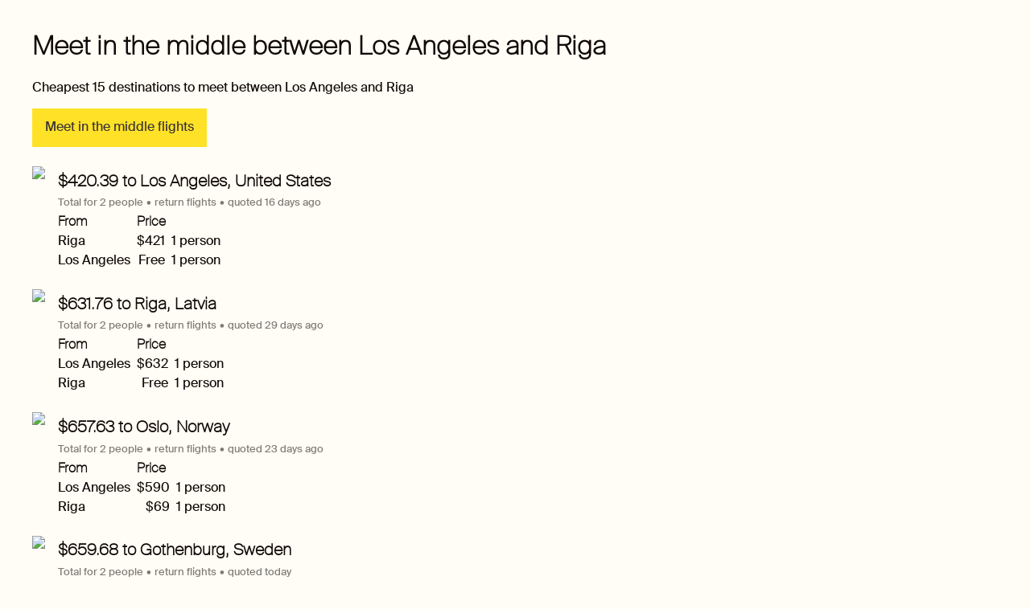

--- FILE ---
content_type: text/css
request_url: https://meet.flights/assets/7ca54f4a04c3fde04f2a.css
body_size: 3594
content:
@font-face{font-family:SuisseIntl;font-weight:400;font-style:normal;font-display:swap;src:url(/assets/105e2d1d0b398e83f705b79431b934c5.woff2) format("woff2"),url(/assets/20c5460f8108c0fb4387e7d5930f71be.woff) format("woff")}@font-face{font-family:SuisseIntl Thin;font-weight:400;font-style:normal;font-display:swap;src:url(/assets/b68b4bee2dcc82967c7f4cd71b2513c3.woff2) format("woff2"),url(/assets/8909f3770c16e8cc61253e23216412cf.woff) format("woff")}body,html{margin:0;padding:0;border:0;vertical-align:baseline}html{color:#120908;background:#fffdf5}body{font-size:16px;line-height:20px;font-family:SuisseIntl,Helvetica Neue,Helvetica,Arial,sans-serif;background:transparent}app{display:block}.button_button__1a_-A{margin:0;padding:11.6px 14px 12.6px;border:2px solid transparent;-webkit-appearance:none;-moz-appearance:none;appearance:none;font:inherit;display:inline-block;vertical-align:baseline;text-align:center;white-space:nowrap;text-decoration:none;position:relative;box-sizing:border-box;max-width:100%;cursor:pointer;-webkit-user-select:none;-moz-user-select:none;-ms-user-select:none;user-select:none;font-size:16px;line-height:20px;color:#67615e;border-radius:1px}.button_button_hfit_fit-content__1Nfix{width:auto}.button_button_hfit_fill-area__2hGrY{width:100%}.button_button_type_normal__KdB6f{background:#fffdf5;border-color:#b0aca7}.button_button_focus__3AnM0,.button_button_type_normal__KdB6f:focus,input[type=file]:focus+.button_button_type_normal__KdB6f{outline:0;border-color:#f3cc76}.button_button_active__1ZEpI,.button_button_type_normal__KdB6f:active,input[type=file]:active+.button_button_type_normal__KdB6f{background:#f3cc76}.button_button_type_primary__WOfbj{color:#3a3433;background:#ffe228;border-color:#ffe228}.button_button_focus__3AnM0,.button_button_type_primary__WOfbj:focus,input[type=file]:focus+.button_button_type_primary__WOfbj{outline:0;border-color:#f7bf57}.button_button_active__1ZEpI,.button_button_type_primary__WOfbj:active,input[type=file]:active+.button_button_type_primary__WOfbj{background:#f7bf57}.button_button__1a_-A::-moz-focus-inner{padding:0;border:none}.button_button_disabled__1UM-W{cursor:default!important;pointer-events:none;border-color:#e5e2db;color:#7e7975}.input_input__3PcGl{position:relative;display:inline-block;vertical-align:baseline;cursor:text;width:100%;max-width:100%;box-sizing:border-box;border:2px solid transparent;padding:11.6px 14px}.input_content__1QXDu{display:block;overflow:hidden;height:100%}.input_view__2Ij5V{position:absolute;top:-2px;right:-2px;bottom:-2px;left:-2px;border:2px solid #b0aca7;border-radius:1px;background:#fffdf5;-webkit-appearance:none;-moz-appearance:none;appearance:none}.input_view_focused__1m3cE{border-color:#f3cc76}.input_view_joinedOnLeft__mHTf5{border-top-left-radius:0;border-bottom-left-radius:0;border-left:none}.input_view_joinedOnRight__8Qxrs{border-top-right-radius:0;border-bottom-right-radius:0;border-right:none}.input_view_joinedOnRight__8Qxrs:after{display:block;content:"";position:absolute;right:0;top:4px;bottom:4px;background:#b0aca7;width:1px}.input_controller__9eL5p{font-size:16px;line-height:20px;color:#67615e;font-family:inherit;z-index:10;padding:0;margin:0;border:none;background:transparent;-webkit-appearance:none;-moz-appearance:none;appearance:none;position:relative;display:inline-block;vertical-align:baseline;box-sizing:border-box;max-width:100%;width:100%;cursor:text}.input_controller__9eL5p::-ms-clear{display:none}.input_controller__9eL5p:focus{outline:none}.input_inputLeft__3NH-N,.input_inputRight__3UAhC{position:relative;z-index:10;margin:-7.6px -14px -9.2px;padding:7.6px 14px 9.2px;height:20px;cursor:default}.input_inputLeft__3NH-N{float:left;padding-right:14px;margin-right:0}.input_inputLeft_divided__uGn3J{border-right:1px solid #b0aca7;margin-right:14px}.input_inputRight__3UAhC{float:right;padding-left:14px;margin-left:0}.input_inputRight_divided__1eQj5{border-left:1px solid #b0aca7;margin-left:14px}.input_placeholder__2N2N2{position:relative;display:block;height:0}.input_placeholderInner__1RBi2{position:absolute;z-index:10;top:-2px;left:-2px;box-sizing:border-box;border:2px solid transparent;pointer-events:none;padding:0;margin:0;max-width:100%;white-space:nowrap;overflow:hidden;text-overflow:ellipsis}.input_placeholderInner__1RBi2,.input_sectionText__1AMzm{font-size:16px;line-height:20px;color:#67615e}.input_joinedInputs__pKEJB{display:flex;flex-direction:row;flex-wrap:nowrap;width:100%;max-width:100%}.input_joinedInputs__pKEJB>*{flex-grow:1}.intro_intro__PbBWc{margin-top:80px;margin-bottom:40px}@media (max-width:600px){.intro_intro__PbBWc{margin-top:40px;margin-bottom:24px}}.intro_heading__2Ock9{font-size:32px;line-height:40px;margin-left:-2px}.intro_heading__2Ock9,.intro_para__1vVfC{font-family:SuisseIntl Thin,Helvetica Neue,Helvetica,Arial,sans-serif}.intro_para__1vVfC{font-weight:700;font-size:24px;line-height:30px;max-width:900px}.link_link_type_internal__XfRBi{padding-top:1.6px;padding-bottom:1.6px;cursor:pointer;color:#2e4eff;text-decoration:none}.link_link_type_internal__XfRBi:focus{padding-top:1.6px;padding-bottom:1.6px;color:#9f4644;outline:medium none invert;outline:initial}.link_link_type_internal__XfRBi:hover{padding-top:1.6px;padding-bottom:1.6px;color:#9f4644;text-decoration:underline}.link_link_type_pseudo__24Ie6{color:#2e4eff}.link_link_type_pseudo__24Ie6,.link_link_type_pseudo__24Ie6:focus{padding-top:1.6px;padding-bottom:1.6px;cursor:pointer;-webkit-text-decoration:underline dotted;text-decoration:underline dotted;text-decoration-thickness:.7px}.link_link_type_pseudo__24Ie6:focus{color:#9f4644;outline:medium none invert;outline:initial}.link_link_type_pseudo__24Ie6:hover{padding-top:1.6px;padding-bottom:1.6px;cursor:pointer;color:#9f4644;-webkit-text-decoration:underline dotted;text-decoration:underline dotted;text-decoration-thickness:.7px}.link_link_type_external__Ejj2O{cursor:pointer;padding:1.6px 0;color:#2e4eff;text-decoration:underline}.link_link_type_external__Ejj2O:visited{color:#8823d5}.link_link_type_external__Ejj2O:focus,.link_link_type_external__Ejj2O:hover{color:#9f4644}.spinner_spinner__3iT9C{-webkit-animation-duration:2s;animation-duration:2s;-webkit-animation-timing-function:linear;animation-timing-function:linear;-webkit-animation-iteration-count:infinite;animation-iteration-count:infinite;-webkit-animation-name:spinner_spinner-rotation__X1rha;animation-name:spinner_spinner-rotation__X1rha;-webkit-transform:translateZ(0);transform:translateZ(0);-webkit-backface-visibility:hidden;backface-visibility:hidden;-webkit-perspective:1000px;perspective:1000px}@-webkit-keyframes spinner_spinner-rotation__X1rha{0%{-webkit-transform:rotate(0deg);transform:rotate(0deg)}to{-webkit-transform:rotate(1turn);transform:rotate(1turn)}}@keyframes spinner_spinner-rotation__X1rha{0%{-webkit-transform:rotate(0deg);transform:rotate(0deg)}to{-webkit-transform:rotate(1turn);transform:rotate(1turn)}}.spinner_spinner_size_small__14sQB{height:16px;width:16px}.spinner_spinner_size_medium__3173P{height:24px;width:24px}.spinner_spinner_size_large__13j8J{height:32px;width:32px}.spinner_circle__2QQ6p{-webkit-animation-duration:1.4s;animation-duration:1.4s;-webkit-animation-timing-function:ease-in-out;animation-timing-function:ease-in-out;-webkit-animation-iteration-count:infinite;animation-iteration-count:infinite;-webkit-animation-fill-mode:both;animation-fill-mode:both;-webkit-animation-name:spinner_circle-pulses__3IMCV;animation-name:spinner_circle-pulses__3IMCV;display:block;fill:transparent;stroke:#b0aca7;stroke-linecap:round;stroke-dasharray:283;stroke-dashoffset:280;stroke-width:8px;-webkit-transform-origin:50% 50%;transform-origin:50% 50%;-webkit-transform:translateZ(0);transform:translateZ(0);-webkit-backface-visibility:hidden;backface-visibility:hidden;-webkit-perspective:1000px;perspective:1000px}@-webkit-keyframes spinner_circle-pulses__3IMCV{0%,25%{stroke-dashoffset:280;-webkit-transform:rotate(0);transform:rotate(0)}50%,75%{stroke-dashoffset:75;-webkit-transform:rotate(45deg);transform:rotate(45deg)}to{stroke-dashoffset:280;-webkit-transform:rotate(1turn);transform:rotate(1turn)}}@keyframes spinner_circle-pulses__3IMCV{0%,25%{stroke-dashoffset:280;-webkit-transform:rotate(0);transform:rotate(0)}50%,75%{stroke-dashoffset:75;-webkit-transform:rotate(45deg);transform:rotate(45deg)}to{stroke-dashoffset:280;-webkit-transform:rotate(1turn);transform:rotate(1turn)}}.footer_footer__27N4z{margin-top:40px}.footer_footerItem__hzijt{margin-bottom:16px}.skyscanner-attribution_wrapper__CkDBr{text-decoration:none}.skyscanner-attribution_text__1wsoP{color:#120908;margin-right:8px}.skyscanner-attribution_image__eSC9F{position:relative;bottom:-7px}.form_item_formItem__1IVVD{width:320px}.numPeople_numPeopleWrap__30Rm_{position:relative;display:flex;flex-direction:row;flex-wrap:nowrap;cursor:pointer}.numPeople_numPeopleWrap_open__fGgzz{cursor:default}.numPeople_numPeople__vNWmU{color:#67615e}.numPeople_numPeople_open__3t1me{margin:0 4px}.numPeople_icon__2-I27{margin-top:-2px}.fitWrapper_fit_w_fit-content__Gutf4.fitWrapper_fit_h_fit-content__3sG_v{display:table;height:auto;width:auto}.fitWrapper_fit_w_fill-area__1nVEN.fitWrapper_fit_h_fill-area__1EV7_{display:block;height:100%;width:100%}.fitWrapper_fit_w_fill-area__1nVEN.fitWrapper_fit_h_fit-content__3sG_v{display:block;height:auto;width:100%}.fitWrapper_fit_w_fit-content__Gutf4.fitWrapper_fit_h_fill-area__1EV7_{display:table;height:100%;width:auto}.fitWrapper_fitError__3Lqwa{background:#f08080;font-size:20px}.icon_icon__fvb4z,.icon_wrap__14xZ_{display:table;height:auto;width:auto;box-sizing:border-box}.icon_icon__fvb4z>svg{display:block;width:100%;height:100%}.icon_icon_clickable__3F56K{cursor:pointer}.icon_icon_circle__13Fu0{border:1px solid #b0aca7;border-radius:100%}.icon_icon_size_small__1nuGF{height:16px;width:16px}.icon_icon_size_medium__1v21T{height:24px;width:24px}.icon_icon_size_large__13MO7{height:32px;width:32px}.icon_icon_color_input__2Qpr3>svg{fill:#67615e}.icon_icon_color_input-disabled__2QdNh>svg{fill:#e5e2db}.icon_icon_color_danger__2Zn_5>svg{fill:#ff6a68}.icon_chevron__1v_ES{display:table;height:auto;width:auto;-webkit-transform:rotate(0deg);transform:rotate(0deg);-webkit-transition:-webkit-transform .15s linear;transition:-webkit-transform .15s linear;transition:transform .15s linear;transition:transform .15s linear,-webkit-transform .15s linear}.icon_chevron_open__2zO_s{-webkit-transform:rotate(180deg);transform:rotate(180deg)}.locationform_suggestSecondary__30DWA{color:#7e7975}.locationform_addOrigin__1fn-_{cursor:pointer;display:flex;flex-direction:row;flex-wrap:nowrap;align-items:center;align-content:center;color:#67615e}.locationform_addOriginText__3N_pD{display:inline-block;margin-right:4px}.locationform_addOriginTailWrap__1D081{margin-top:4px}.locationform_addOriginBottomWrap__2qj1d{margin-top:16px;margin-left:16px}.locationform_form__3YSPs{margin-bottom:32px}.labeled_labeled__3mV27{display:block}.labeled_label__21-mS{color:#67615e;font-size:13.33333px;line-height:16.66667px;display:block;padding:4.2px 0 3.2px 7px}.suggest_suggestionsContainer__7UDZr{display:none}.suggest_suggestionsContainer_open__3SU86{display:block}.suggest_suggestionsList__yJrLW{position:absolute;z-index:11;top:100%;left:-2px;right:-2px;border:2px solid #f3cc76;border-top:1px solid #e4d9c5;margin:0;padding:0;list-style-type:none}.suggest_suggestion__3RoMn{padding:8px 14px;background:#fffdf5;font-size:16px;line-height:20px;color:#67615e;cursor:pointer}.suggest_suggestion_focused__1mdrU{background:#e4d9c5}.wraparoundRow_wrap__3tz0g{margin-top:0}.wraparoundRow_row__2ywhg{display:flex;flex-direction:row;flex-wrap:wrap;margin:0 0 0 -16px}.wraparoundRow_item__1m75T{flex:0 0 auto;margin-top:8px;margin-left:16px;display:flex;flex-direction:row;flex-wrap:nowrap}.wraparoundRow_tail__3OGgq{flex:0 0 auto;margin-top:8px;margin-left:16px}.app_app__11W8-{min-width:320px;max-width:1200px;margin:0 auto;padding:16px}@media (min-width:600px){.app_app__11W8-{padding:16px 40px}}